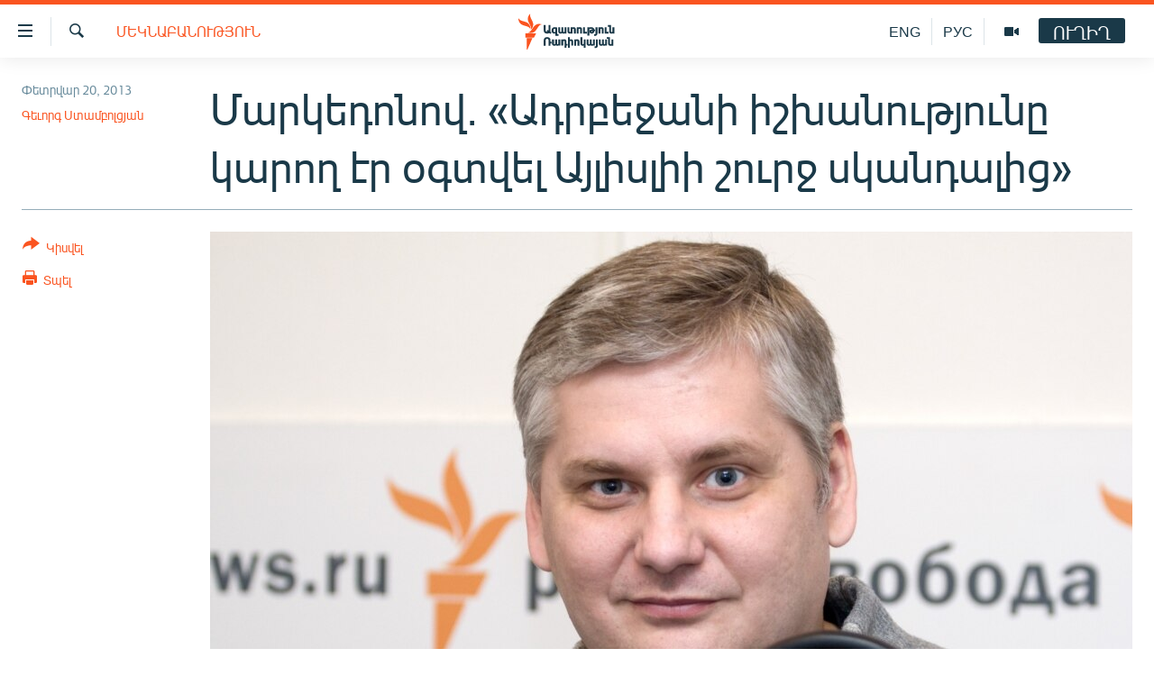

--- FILE ---
content_type: text/html; charset=utf-8
request_url: https://www.azatutyun.am/a/24906863.html
body_size: 12554
content:

<!DOCTYPE html>
<html lang="hy" dir="ltr" class="no-js">
<head>
<link href="/Content/responsive/RFE/hy-AM/RFE-hy-AM.css?&amp;av=0.0.0.0&amp;cb=370" rel="stylesheet"/>
<script src="//tags.azatutyun.am/rferl-pangea/prod/utag.sync.js"></script> <script type='text/javascript' src='https://www.youtube.com/iframe_api' async></script>
<link rel="manifest" href="/manifest.json">
<script type="text/javascript">
//a general 'js' detection, must be on top level in <head>, due to CSS performance
document.documentElement.className = "js";
var cacheBuster = "370";
var appBaseUrl = "/";
var imgEnhancerBreakpoints = [0, 144, 256, 408, 650, 1023, 1597];
var isLoggingEnabled = false;
var isPreviewPage = false;
var isLivePreviewPage = false;
if (!isPreviewPage) {
window.RFE = window.RFE || {};
window.RFE.cacheEnabledByParam = window.location.href.indexOf('nocache=1') === -1;
const url = new URL(window.location.href);
const params = new URLSearchParams(url.search);
// Remove the 'nocache' parameter
params.delete('nocache');
// Update the URL without the 'nocache' parameter
url.search = params.toString();
window.history.replaceState(null, '', url.toString());
} else {
window.addEventListener('load', function() {
const links = window.document.links;
for (let i = 0; i < links.length; i++) {
links[i].href = '#';
links[i].target = '_self';
}
})
}
var pwaEnabled = true;
var swCacheDisabled;
</script>
<meta charset="utf-8" />
<title>Մարկեդոնով. &#171;Ադրբեջանի իշխանությունը կարող էր օգտվել Այլիսլիի շուրջ սկանդալից&#187;</title>
<meta name="description" content="Բաքուն հայերին վերաբերող որեւէ խնդրի չի կարողանում համարժեքորեն արձագանքել, ընդգծում է վերլուծաբանը։" />
<meta name="keywords" content="Հայերեն արխիվ, Հայաստան, Տարածաշրջան, Ղարաբաղյան խնդիր, Մեկնաբանություն, հայաստան, մեկնաբանություն, ադրբեջան, ռեպորտաժ, ղարաբաղյան խնդիր, Այլիսլի" />
<meta name="viewport" content="width=device-width, initial-scale=1.0" />
<meta http-equiv="X-UA-Compatible" content="IE=edge" />
<meta name="robots" content="max-image-preview:large"><meta property="fb:pages" content="141126305932755" />
<link href="https://www.azatutyun.am/a/24906863.html" rel="canonical" />
<meta name="apple-mobile-web-app-title" content="&#171;Ազատություն&#187; ռ/կ" />
<meta name="apple-mobile-web-app-status-bar-style" content="black" />
<meta name="apple-itunes-app" content="app-id=475986784, app-argument=//24906863.ltr" />
<meta content="«Ադրբեջանի իշխանությունը կարող էր օգտվել Այլիսլիի շուրջ սկանդալից»" property="og:title" />
<meta content="Բաքուն հայերին վերաբերող որեւէ խնդրի չի կարողանում համարժեքորեն արձագանքել, ընդգծում է վերլուծաբանը։" property="og:description" />
<meta content="article" property="og:type" />
<meta content="https://www.azatutyun.am/a/24906863.html" property="og:url" />
<meta content="«Ազատ Եվրոպա/Ազատություն» ռադիոկայան" property="og:site_name" />
<meta content="https://www.facebook.com/azatutyun" property="article:publisher" />
<meta content="https://gdb.rferl.org/d1709530-44b6-4825-8cc3-03a7db21cb5c_w1200_h630.jpg" property="og:image" />
<meta content="1200" property="og:image:width" />
<meta content="630" property="og:image:height" />
<meta content="273836033013508" property="fb:app_id" />
<meta content="Գեւորգ Ստամբոլցյան" name="Author" />
<meta content="summary_large_image" name="twitter:card" />
<meta content="@azatutyunradio" name="twitter:site" />
<meta content="https://gdb.rferl.org/d1709530-44b6-4825-8cc3-03a7db21cb5c_w1200_h630.jpg" name="twitter:image" />
<meta content="«Ադրբեջանի իշխանությունը կարող էր օգտվել Այլիսլիի շուրջ սկանդալից»" name="twitter:title" />
<meta content="Բաքուն հայերին վերաբերող որեւէ խնդրի չի կարողանում համարժեքորեն արձագանքել, ընդգծում է վերլուծաբանը։" name="twitter:description" />
<link rel="amphtml" href="https://www.azatutyun.am/amp/24906863.html" />
<script type="application/ld+json">{"articleSection":"Մեկնաբանություն","isAccessibleForFree":true,"headline":"«Ադրբեջանի իշխանությունը կարող էր օգտվել Այլիսլիի շուրջ սկանդալից»","inLanguage":"hy-AM","keywords":"Հայերեն արխիվ, Հայաստան, Տարածաշրջան, Ղարաբաղյան խնդիր, Մեկնաբանություն, հայաստան, մեկնաբանություն, ադրբեջան, ռեպորտաժ, ղարաբաղյան խնդիր, Այլիսլի","author":{"@type":"Person","url":"https://www.azatutyun.am/author/գեւորգ-ստամբոլցյան/kiqmi","description":"","image":{"@type":"ImageObject"},"name":"Գեւորգ Ստամբոլցյան"},"datePublished":"2013-02-20 07:11:25Z","dateModified":"2013-02-20 07:27:25Z","publisher":{"logo":{"width":512,"height":220,"@type":"ImageObject","url":"https://www.azatutyun.am/Content/responsive/RFE/hy-AM/img/logo.png"},"@type":"NewsMediaOrganization","url":"https://www.azatutyun.am","sameAs":["https://facebook.com/azatutyun","https://twitter.com/azatutyunradio","https://www.youtube.com/azatutyunradio","http://t.me/azatutyuntv","https://www.instagram.com/azatutyuntv/"],"name":"Ազատություն ռ/կ","alternateName":""},"@context":"https://schema.org","@type":"NewsArticle","mainEntityOfPage":"https://www.azatutyun.am/a/24906863.html","url":"https://www.azatutyun.am/a/24906863.html","description":"Բաքուն հայերին վերաբերող որեւէ խնդրի չի կարողանում համարժեքորեն արձագանքել, ընդգծում է վերլուծաբանը։","image":{"width":1080,"height":608,"@type":"ImageObject","url":"https://gdb.rferl.org/d1709530-44b6-4825-8cc3-03a7db21cb5c_w1080_h608.jpg"},"name":"Մարկեդոնով. «Ադրբեջանի իշխանությունը կարող էր օգտվել Այլիսլիի շուրջ սկանդալից»"}</script>
<script src="/Scripts/responsive/infographics.b?v=dVbZ-Cza7s4UoO3BqYSZdbxQZVF4BOLP5EfYDs4kqEo1&amp;av=0.0.0.0&amp;cb=370"></script>
<script src="/Scripts/responsive/loader.b?v=Q26XNwrL6vJYKjqFQRDnx01Lk2pi1mRsuLEaVKMsvpA1&amp;av=0.0.0.0&amp;cb=370"></script>
<link rel="icon" type="image/svg+xml" href="/Content/responsive/RFE/img/webApp/favicon.svg" />
<link rel="alternate icon" href="/Content/responsive/RFE/img/webApp/favicon.ico" />
<link rel="mask-icon" color="#ea6903" href="/Content/responsive/RFE/img/webApp/favicon_safari.svg" />
<link rel="apple-touch-icon" sizes="152x152" href="/Content/responsive/RFE/img/webApp/ico-152x152.png" />
<link rel="apple-touch-icon" sizes="144x144" href="/Content/responsive/RFE/img/webApp/ico-144x144.png" />
<link rel="apple-touch-icon" sizes="114x114" href="/Content/responsive/RFE/img/webApp/ico-114x114.png" />
<link rel="apple-touch-icon" sizes="72x72" href="/Content/responsive/RFE/img/webApp/ico-72x72.png" />
<link rel="apple-touch-icon-precomposed" href="/Content/responsive/RFE/img/webApp/ico-57x57.png" />
<link rel="icon" sizes="192x192" href="/Content/responsive/RFE/img/webApp/ico-192x192.png" />
<link rel="icon" sizes="128x128" href="/Content/responsive/RFE/img/webApp/ico-128x128.png" />
<meta name="msapplication-TileColor" content="#ffffff" />
<meta name="msapplication-TileImage" content="/Content/responsive/RFE/img/webApp/ico-144x144.png" />
<link rel="preload" href="/Content/responsive/fonts/Arian-AMU_v1.woff2" type="font/woff2" as="font" crossorigin="anonymous" />
<link rel="alternate" type="application/rss+xml" title="RFE/RL - Top Stories [RSS]" href="/api/" />
<link rel="sitemap" type="application/rss+xml" href="/sitemap.xml" />
</head>
<body class=" nav-no-loaded cc_theme pg-article print-lay-article js-category-to-nav nojs-images ">
<script type="text/javascript" >
var analyticsData = {url:"https://www.azatutyun.am/a/24906863.html",property_id:"428",article_uid:"24906863",page_title:"Մարկեդոնով. «Ադրբեջանի իշխանությունը կարող էր օգտվել Այլիսլիի շուրջ սկանդալից»",page_type:"article",content_type:"article",subcontent_type:"article",last_modified:"2013-02-20 07:27:25Z",pub_datetime:"2013-02-20 07:11:25Z",pub_year:"2013",pub_month:"02",pub_day:"20",pub_hour:"07",pub_weekday:"Wednesday",section:"մեկնաբանություն",english_section:"commentary",byline:"Գեւորգ Ստամբոլցյան",categories:"armenian_archive,armenia,region,karabakh_problem,commentary",tags:"հայաստան;մեկնաբանություն;ադրբեջան;ռեպորտաժ;ղարաբաղյան խնդիր;այլիսլի",domain:"www.azatutyun.am",language:"Armenian",language_service:"RFERL Armenian",platform:"web",copied:"no",copied_article:"",copied_title:"",runs_js:"Yes",cms_release:"8.44.0.0.370",enviro_type:"prod",slug:"",entity:"RFE",short_language_service:"ARM",platform_short:"W",page_name:"Մարկեդոնով. «Ադրբեջանի իշխանությունը կարող էր օգտվել Այլիսլիի շուրջ սկանդալից»"};
</script>
<noscript><iframe src="https://www.googletagmanager.com/ns.html?id=GTM-WXZBPZ" height="0" width="0" style="display:none;visibility:hidden"></iframe></noscript><script type="text/javascript" data-cookiecategory="analytics">
var gtmEventObject = Object.assign({}, analyticsData, {event: 'page_meta_ready'});window.dataLayer = window.dataLayer || [];window.dataLayer.push(gtmEventObject);
if (top.location === self.location) { //if not inside of an IFrame
var renderGtm = "true";
if (renderGtm === "true") {
(function(w,d,s,l,i){w[l]=w[l]||[];w[l].push({'gtm.start':new Date().getTime(),event:'gtm.js'});var f=d.getElementsByTagName(s)[0],j=d.createElement(s),dl=l!='dataLayer'?'&l='+l:'';j.async=true;j.src='//www.googletagmanager.com/gtm.js?id='+i+dl;f.parentNode.insertBefore(j,f);})(window,document,'script','dataLayer','GTM-WXZBPZ');
}
}
</script>
<!--Analytics tag js version start-->
<script type="text/javascript" data-cookiecategory="analytics">
var utag_data = Object.assign({}, analyticsData, {});
if(typeof(TealiumTagFrom)==='function' && typeof(TealiumTagSearchKeyword)==='function') {
var utag_from=TealiumTagFrom();var utag_searchKeyword=TealiumTagSearchKeyword();
if(utag_searchKeyword!=null && utag_searchKeyword!=='' && utag_data["search_keyword"]==null) utag_data["search_keyword"]=utag_searchKeyword;if(utag_from!=null && utag_from!=='') utag_data["from"]=TealiumTagFrom();}
if(window.top!== window.self&&utag_data.page_type==="snippet"){utag_data.page_type = 'iframe';}
try{if(window.top!==window.self&&window.self.location.hostname===window.top.location.hostname){utag_data.platform = 'self-embed';utag_data.platform_short = 'se';}}catch(e){if(window.top!==window.self&&window.self.location.search.includes("platformType=self-embed")){utag_data.platform = 'cross-promo';utag_data.platform_short = 'cp';}}
(function(a,b,c,d){ a="https://tags.azatutyun.am/rferl-pangea/prod/utag.js"; b=document;c="script";d=b.createElement(c);d.src=a;d.type="text/java"+c;d.async=true; a=b.getElementsByTagName(c)[0];a.parentNode.insertBefore(d,a); })();
</script>
<!--Analytics tag js version end-->
<!-- Analytics tag management NoScript -->
<noscript>
<img style="position: absolute; border: none;" src="https://ssc.azatutyun.am/b/ss/bbgprod,bbgentityrferl/1/G.4--NS/1137844572?pageName=rfe%3aarm%3aw%3aarticle%3a%d5%84%d5%a1%d6%80%d5%af%d5%a5%d5%a4%d5%b8%d5%b6%d5%b8%d5%be.%20%c2%ab%d4%b1%d5%a4%d6%80%d5%a2%d5%a5%d5%bb%d5%a1%d5%b6%d5%ab%20%d5%ab%d5%b7%d5%ad%d5%a1%d5%b6%d5%b8%d6%82%d5%a9%d5%b5%d5%b8%d6%82%d5%b6%d5%a8%20%d5%af%d5%a1%d6%80%d5%b8%d5%b2%20%d5%a7%d6%80%20%d6%85%d5%a3%d5%bf%d5%be%d5%a5%d5%ac%20%d4%b1%d5%b5%d5%ac%d5%ab%d5%bd%d5%ac%d5%ab%d5%ab%20%d5%b7%d5%b8%d6%82%d6%80%d5%bb%20%d5%bd%d5%af%d5%a1%d5%b6%d5%a4%d5%a1%d5%ac%d5%ab%d6%81%c2%bb&amp;c6=%d5%84%d5%a1%d6%80%d5%af%d5%a5%d5%a4%d5%b8%d5%b6%d5%b8%d5%be.%20%c2%ab%d4%b1%d5%a4%d6%80%d5%a2%d5%a5%d5%bb%d5%a1%d5%b6%d5%ab%20%d5%ab%d5%b7%d5%ad%d5%a1%d5%b6%d5%b8%d6%82%d5%a9%d5%b5%d5%b8%d6%82%d5%b6%d5%a8%20%d5%af%d5%a1%d6%80%d5%b8%d5%b2%20%d5%a7%d6%80%20%d6%85%d5%a3%d5%bf%d5%be%d5%a5%d5%ac%20%d4%b1%d5%b5%d5%ac%d5%ab%d5%bd%d5%ac%d5%ab%d5%ab%20%d5%b7%d5%b8%d6%82%d6%80%d5%bb%20%d5%bd%d5%af%d5%a1%d5%b6%d5%a4%d5%a1%d5%ac%d5%ab%d6%81%c2%bb&amp;v36=8.44.0.0.370&amp;v6=D=c6&amp;g=https%3a%2f%2fwww.azatutyun.am%2fa%2f24906863.html&amp;c1=D=g&amp;v1=D=g&amp;events=event1,event52&amp;c16=rferl%20armenian&amp;v16=D=c16&amp;c5=commentary&amp;v5=D=c5&amp;ch=%d5%84%d5%a5%d5%af%d5%b6%d5%a1%d5%a2%d5%a1%d5%b6%d5%b8%d6%82%d5%a9%d5%b5%d5%b8%d6%82%d5%b6&amp;c15=armenian&amp;v15=D=c15&amp;c4=article&amp;v4=D=c4&amp;c14=24906863&amp;v14=D=c14&amp;v20=no&amp;c17=web&amp;v17=D=c17&amp;mcorgid=518abc7455e462b97f000101%40adobeorg&amp;server=www.azatutyun.am&amp;pageType=D=c4&amp;ns=bbg&amp;v29=D=server&amp;v25=rfe&amp;v30=428&amp;v105=D=User-Agent " alt="analytics" width="1" height="1" /></noscript>
<!-- End of Analytics tag management NoScript -->
<!--*** Accessibility links - For ScreenReaders only ***-->
<section>
<div class="sr-only">
<h2>Մատչելիության հղումներ</h2>
<ul>
<li><a href="#content" data-disable-smooth-scroll="1">Անցնել հիմնական բովանդակությանը</a></li>
<li><a href="#navigation" data-disable-smooth-scroll="1">Անցնել հիմնական մենյուին</a></li>
<li><a href="#txtHeaderSearch" data-disable-smooth-scroll="1">Որոնում</a></li>
</ul>
</div>
</section>
<div dir="ltr">
<div id="page">
<aside>
<div class="c-lightbox overlay-modal">
<div class="c-lightbox__intro">
<h2 class="c-lightbox__intro-title"></h2>
<button class="btn btn--rounded c-lightbox__btn c-lightbox__intro-next" title="Հաջորդը">
<span class="ico ico--rounded ico-chevron-forward"></span>
<span class="sr-only">Հաջորդը</span>
</button>
</div>
<div class="c-lightbox__nav">
<button class="btn btn--rounded c-lightbox__btn c-lightbox__btn--close" title="Փակել">
<span class="ico ico--rounded ico-close"></span>
<span class="sr-only">Փակել</span>
</button>
<button class="btn btn--rounded c-lightbox__btn c-lightbox__btn--prev" title="Նախորդը">
<span class="ico ico--rounded ico-chevron-backward"></span>
<span class="sr-only">Նախորդը</span>
</button>
<button class="btn btn--rounded c-lightbox__btn c-lightbox__btn--next" title="Հաջորդը">
<span class="ico ico--rounded ico-chevron-forward"></span>
<span class="sr-only">Հաջորդը</span>
</button>
</div>
<div class="c-lightbox__content-wrap">
<figure class="c-lightbox__content">
<span class="c-spinner c-spinner--lightbox">
<img src="/Content/responsive/img/player-spinner.png"
alt="please wait"
title="please wait" />
</span>
<div class="c-lightbox__img">
<div class="thumb">
<img src="" alt="" />
</div>
</div>
<figcaption>
<div class="c-lightbox__info c-lightbox__info--foot">
<span class="c-lightbox__counter"></span>
<span class="caption c-lightbox__caption"></span>
</div>
</figcaption>
</figure>
</div>
<div class="hidden">
<div class="content-advisory__box content-advisory__box--lightbox">
<span class="content-advisory__box-text">This image contains sensitive content which some people may find offensive or disturbing.</span>
<button class="btn btn--transparent content-advisory__box-btn m-t-md" value="text" type="button">
<span class="btn__text">
Click to reveal
</span>
</button>
</div>
</div>
</div>
<div class="print-dialogue">
<div class="container">
<h3 class="print-dialogue__title section-head">Print Options:</h3>
<div class="print-dialogue__opts">
<ul class="print-dialogue__opt-group">
<li class="form__group form__group--checkbox">
<input class="form__check " id="checkboxImages" name="checkboxImages" type="checkbox" checked="checked" />
<label for="checkboxImages" class="form__label m-t-md">Images</label>
</li>
<li class="form__group form__group--checkbox">
<input class="form__check " id="checkboxMultimedia" name="checkboxMultimedia" type="checkbox" checked="checked" />
<label for="checkboxMultimedia" class="form__label m-t-md">Multimedia</label>
</li>
</ul>
<ul class="print-dialogue__opt-group">
<li class="form__group form__group--checkbox">
<input class="form__check " id="checkboxEmbedded" name="checkboxEmbedded" type="checkbox" checked="checked" />
<label for="checkboxEmbedded" class="form__label m-t-md">Embedded Content</label>
</li>
<li class="form__group form__group--checkbox">
<input class="form__check " id="checkboxComments" name="checkboxComments" type="checkbox" />
<label for="checkboxComments" class="form__label m-t-md"> Comments</label>
</li>
</ul>
</div>
<div class="print-dialogue__buttons">
<button class="btn btn--secondary close-button" type="button" title="Չեղարկել">
<span class="btn__text ">Չեղարկել</span>
</button>
<button class="btn btn-cust-print m-l-sm" type="button" title="Տպել">
<span class="btn__text ">Տպել</span>
</button>
</div>
</div>
</div>
<div class="ctc-message pos-fix">
<div class="ctc-message__inner">Հղումը պատճենվել է</div>
</div>
</aside>
<div class="hdr-20 hdr-20--big">
<div class="hdr-20__inner">
<div class="hdr-20__max pos-rel">
<div class="hdr-20__side hdr-20__side--primary d-flex">
<label data-for="main-menu-ctrl" data-switcher-trigger="true" data-switch-target="main-menu-ctrl" class="burger hdr-trigger pos-rel trans-trigger" data-trans-evt="click" data-trans-id="menu">
<span class="ico ico-close hdr-trigger__ico hdr-trigger__ico--close burger__ico burger__ico--close"></span>
<span class="ico ico-menu hdr-trigger__ico hdr-trigger__ico--open burger__ico burger__ico--open"></span>
</label>
<div class="menu-pnl pos-fix trans-target" data-switch-target="main-menu-ctrl" data-trans-id="menu">
<div class="menu-pnl__inner">
<nav class="main-nav menu-pnl__item menu-pnl__item--first">
<ul class="main-nav__list accordeon" data-analytics-tales="false" data-promo-name="link" data-location-name="nav,secnav">
<li class="main-nav__item">
<a class="main-nav__item-name main-nav__item-name--link" href="/azatutyun-tv" title="Ազատություն TV" data-item-name="mobilemultimedia" >Ազատություն TV</a>
</li>
<li class="main-nav__item">
<a class="main-nav__item-name main-nav__item-name--link" href="/armenia" title="Հայաստան" data-item-name="Armenia" >Հայաստան</a>
</li>
<li class="main-nav__item">
<a class="main-nav__item-name main-nav__item-name--link" href="/z/2039" title="Քաղաքական" data-item-name="Politics" >Քաղաքական</a>
</li>
<li class="main-nav__item">
<a class="main-nav__item-name main-nav__item-name--link" href="/z/23978" title="Ընտրություններ 2026" data-item-name="election-2026" >Ընտրություններ 2026</a>
</li>
<li class="main-nav__item">
<a class="main-nav__item-name main-nav__item-name--link" href="/z/2095" title="Իրավունք" data-item-name="Right" >Իրավունք</a>
</li>
<li class="main-nav__item">
<a class="main-nav__item-name main-nav__item-name--link" href="/z/2040" title="Հասարակություն" data-item-name="Social_issues" >Հասարակություն</a>
</li>
<li class="main-nav__item">
<a class="main-nav__item-name main-nav__item-name--link" href="/economy" title="Տնտեսություն" data-item-name="Economy" >Տնտեսություն</a>
</li>
<li class="main-nav__item">
<a class="main-nav__item-name main-nav__item-name--link" href="/z/2038" title="Ղարաբաղ" data-item-name="Karabakh_problem" >Ղարաբաղ</a>
</li>
<li class="main-nav__item">
<a class="main-nav__item-name main-nav__item-name--link" href="/p/8469.html" title="Պատերազմի 6 շաբաթները" data-item-name="the-6-weeks-of-karabakh-war" >Պատերազմի 6 շաբաթները</a>
</li>
<li class="main-nav__item">
<a class="main-nav__item-name main-nav__item-name--link" href="/z/2037" title="Տարածաշրջան" data-item-name="Region" >Տարածաշրջան</a>
</li>
<li class="main-nav__item">
<a class="main-nav__item-name main-nav__item-name--link" href="/z/2081" title="Միջազգային" data-item-name="International" >Միջազգային</a>
</li>
<li class="main-nav__item">
<a class="main-nav__item-name main-nav__item-name--link" href="/z/2042" title="Մշակույթ" data-item-name="Culture" >Մշակույթ</a>
</li>
<li class="main-nav__item">
<a class="main-nav__item-name main-nav__item-name--link" href="/z/15473" title="Սպորտ" data-item-name="sport" >Սպորտ</a>
</li>
<li class="main-nav__item">
<a class="main-nav__item-name main-nav__item-name--link" href="/z/2046" title="Մեկնաբանություն" data-item-name="Commentary" >Մեկնաբանություն</a>
</li>
<li class="main-nav__item">
<a class="main-nav__item-name main-nav__item-name--link" href="/z/19729" title="ՏՏ և Ինտերնետ" data-item-name="itnews" >ՏՏ և Ինտերնետ</a>
</li>
<li class="main-nav__item">
<a class="main-nav__item-name main-nav__item-name--link" href="/z/22042" title="Կորոնավիրուս" data-item-name="coronavirus" >Կորոնավիրուս</a>
</li>
<li class="main-nav__item">
<a class="main-nav__item-name main-nav__item-name--link" href="/z/729" title="Արխիվ" data-item-name="Armenian_Archive" >Արխիվ</a>
</li>
<li class="main-nav__item">
<a class="main-nav__item-name main-nav__item-name--link" href="/z/2684" title="Տեսանյութեր" data-item-name="Videos" >Տեսանյութեր</a>
</li>
<li class="main-nav__item">
<a class="main-nav__item-name main-nav__item-name--link" href="https://www.azatutyun.am/programs/radio" title="Փոդքասթ" >Փոդքասթ</a>
</li>
</ul>
</nav>
<div class="menu-pnl__item">
<a href="https://www.azatutyun.am" class="menu-pnl__item-link" alt="Հայերեն">Հայերեն</a>
<a href="https://www.azatutyun.am/p/3171.html" class="menu-pnl__item-link" alt="English">English</a>
<a href="https://rus.azatutyun.am" class="menu-pnl__item-link" alt="Русский">Русский</a>
</div>
<div class="menu-pnl__item menu-pnl__item--social">
<h5 class="menu-pnl__sub-head">ՀԵՏԵՎԵՔ ՄԵԶ</h5>
<a href="https://facebook.com/azatutyun" title="Միացեք մեզ Facebook-ում" data-analytics-text="follow_on_facebook" class="btn btn--rounded btn--social-inverted menu-pnl__btn js-social-btn btn-facebook" target="_blank" rel="noopener">
<span class="ico ico-facebook-alt ico--rounded"></span>
</a>
<a href="https://twitter.com/azatutyunradio" title="Միացեք մեզ Twitter-ում։" data-analytics-text="follow_on_twitter" class="btn btn--rounded btn--social-inverted menu-pnl__btn js-social-btn btn-twitter" target="_blank" rel="noopener">
<span class="ico ico-twitter ico--rounded"></span>
</a>
<a href="https://www.youtube.com/azatutyunradio" title="Միացեք մեզ Youtube-ում։" data-analytics-text="follow_on_youtube" class="btn btn--rounded btn--social-inverted menu-pnl__btn js-social-btn btn-youtube" target="_blank" rel="noopener">
<span class="ico ico-youtube ico--rounded"></span>
</a>
<a href="http://t.me/azatutyuntv" title="Հետևեք մեզ Տելեգրամում" data-analytics-text="follow_on_telegram" class="btn btn--rounded btn--social-inverted menu-pnl__btn js-social-btn btn-telegram" target="_blank" rel="noopener">
<span class="ico ico-telegram ico--rounded"></span>
</a>
<a href="https://www.instagram.com/azatutyuntv/" title="Հետևեք մեզ Instagram-ում" data-analytics-text="follow_on_instagram" class="btn btn--rounded btn--social-inverted menu-pnl__btn js-social-btn btn-instagram" target="_blank" rel="noopener">
<span class="ico ico-instagram ico--rounded"></span>
</a>
</div>
<div class="menu-pnl__item">
<a href="/navigation/allsites" class="menu-pnl__item-link">
<span class="ico ico-languages "></span>
&#171;Ազատության&#187; բոլոր կայքերը
</a>
</div>
</div>
</div>
<label data-for="top-search-ctrl" data-switcher-trigger="true" data-switch-target="top-search-ctrl" class="top-srch-trigger hdr-trigger">
<span class="ico ico-close hdr-trigger__ico hdr-trigger__ico--close top-srch-trigger__ico top-srch-trigger__ico--close"></span>
<span class="ico ico-search hdr-trigger__ico hdr-trigger__ico--open top-srch-trigger__ico top-srch-trigger__ico--open"></span>
</label>
<div class="srch-top srch-top--in-header" data-switch-target="top-search-ctrl">
<div class="container">
<form action="/s" class="srch-top__form srch-top__form--in-header" id="form-topSearchHeader" method="get" role="search"><label for="txtHeaderSearch" class="sr-only">Որոնում</label>
<input type="text" id="txtHeaderSearch" name="k" placeholder="որոնման տեքստ..." accesskey="s" value="" class="srch-top__input analyticstag-event" onkeydown="if (event.keyCode === 13) { FireAnalyticsTagEventOnSearch('search', $dom.get('#txtHeaderSearch')[0].value) }" />
<button title="Որոնում" type="submit" class="btn btn--top-srch analyticstag-event" onclick="FireAnalyticsTagEventOnSearch('search', $dom.get('#txtHeaderSearch')[0].value) ">
<span class="ico ico-search"></span>
</button></form>
</div>
</div>
<a href="/" class="main-logo-link">
<img src="/Content/responsive/RFE/hy-AM/img/logo-compact.svg" class="main-logo main-logo--comp" alt="site logo">
<img src="/Content/responsive/RFE/hy-AM/img/logo.svg" class="main-logo main-logo--big" alt="site logo">
</a>
</div>
<div class="hdr-20__side hdr-20__side--secondary d-flex">
<a href="/p/3148.html" title="Ազատություն TV" class="hdr-20__secondary-item" data-item-name="video">
<span class="ico ico-video hdr-20__secondary-icon"></span>
</a>
<a href="https://rus.azatutyun.am" title="РУС" class="hdr-20__secondary-item hdr-20__secondary-item--lang" data-item-name="satellite">
РУС
</a>
<a href="/en" title="ENG" class="hdr-20__secondary-item hdr-20__secondary-item--lang" data-item-name="satellite">
ENG
</a>
<a href="/s" title="Որոնում" class="hdr-20__secondary-item hdr-20__secondary-item--search" data-item-name="search">
<span class="ico ico-search hdr-20__secondary-icon hdr-20__secondary-icon--search"></span>
</a>
<div class="hdr-20__secondary-item live-b-drop">
<div class="live-b-drop__off">
<a href="/live" class="live-b-drop__link" title="ՈՒՂԻՂ" data-item-name="live">
<span class="badge badge--live-btn badge--live-btn-off">
ՈՒՂԻՂ
</span>
</a>
</div>
<div class="live-b-drop__on hidden">
<label data-for="live-ctrl" data-switcher-trigger="true" data-switch-target="live-ctrl" class="live-b-drop__label pos-rel">
<span class="badge badge--live badge--live-btn">
ՈՒՂԻՂ
</span>
<span class="ico ico-close live-b-drop__label-ico live-b-drop__label-ico--close"></span>
</label>
<div class="live-b-drop__panel" id="targetLivePanelDiv" data-switch-target="live-ctrl"></div>
</div>
</div>
<div class="srch-bottom">
<form action="/s" class="srch-bottom__form d-flex" id="form-bottomSearch" method="get" role="search"><label for="txtSearch" class="sr-only">Որոնում</label>
<input type="search" id="txtSearch" name="k" placeholder="որոնման տեքստ..." accesskey="s" value="" class="srch-bottom__input analyticstag-event" onkeydown="if (event.keyCode === 13) { FireAnalyticsTagEventOnSearch('search', $dom.get('#txtSearch')[0].value) }" />
<button title="Որոնում" type="submit" class="btn btn--bottom-srch analyticstag-event" onclick="FireAnalyticsTagEventOnSearch('search', $dom.get('#txtSearch')[0].value) ">
<span class="ico ico-search"></span>
</button></form>
</div>
</div>
<img src="/Content/responsive/RFE/hy-AM/img/logo-print.gif" class="logo-print" alt="site logo">
<img src="/Content/responsive/RFE/hy-AM/img/logo-print_color.png" class="logo-print logo-print--color" alt="site logo">
</div>
</div>
</div>
<script>
if (document.body.className.indexOf('pg-home') > -1) {
var nav2In = document.querySelector('.hdr-20__inner');
var nav2Sec = document.querySelector('.hdr-20__side--secondary');
var secStyle = window.getComputedStyle(nav2Sec);
if (nav2In && window.pageYOffset < 150 && secStyle['position'] !== 'fixed') {
nav2In.classList.add('hdr-20__inner--big')
}
}
</script>
<div class="c-hlights c-hlights--breaking c-hlights--no-item" data-hlight-display="mobile,desktop">
<div class="c-hlights__wrap container p-0">
<div class="c-hlights__nav">
<a role="button" href="#" title="Նախորդը">
<span class="ico ico-chevron-backward m-0"></span>
<span class="sr-only">Նախորդը</span>
</a>
<a role="button" href="#" title="Հաջորդը">
<span class="ico ico-chevron-forward m-0"></span>
<span class="sr-only">Հաջորդը</span>
</a>
</div>
<span class="c-hlights__label">
<span class="">ՀՐԱՏԱՊ</span>
<span class="switcher-trigger">
<label data-for="more-less-1" data-switcher-trigger="true" class="switcher-trigger__label switcher-trigger__label--more p-b-0" title="Ավելին">
<span class="ico ico-chevron-down"></span>
</label>
<label data-for="more-less-1" data-switcher-trigger="true" class="switcher-trigger__label switcher-trigger__label--less p-b-0" title="Թաքցնել տեքստը">
<span class="ico ico-chevron-up"></span>
</label>
</span>
</span>
<ul class="c-hlights__items switcher-target" data-switch-target="more-less-1">
</ul>
</div>
</div> <div id="content">
<main class="container">
<div class="hdr-container">
<div class="row">
<div class="col-category col-xs-12 col-md-2 pull-left"> <div class="category js-category">
<a class="" href="/z/2046">Մեկնաբանություն</a> </div>
</div><div class="col-title col-xs-12 col-md-10 pull-right"> <h1 class="title pg-title">
Մարկեդոնով. &#171;Ադրբեջանի իշխանությունը կարող էր օգտվել Այլիսլիի շուրջ սկանդալից&#187;
</h1>
</div><div class="col-publishing-details col-xs-12 col-sm-12 col-md-2 pull-left"> <div class="publishing-details ">
<div class="published">
<span class="date" >
<time pubdate="pubdate" datetime="2013-02-20T11:11:25+04:00">
Փետրվար 20, 2013
</time>
</span>
</div>
<div class="links">
<ul class="links__list links__list--column">
<li class="links__item">
<a class="links__item-link" href="/author/գեւորգ-ստամբոլցյան/kiqmi" title="Գեւորգ Ստամբոլցյան">Գեւորգ Ստամբոլցյան</a>
</li>
</ul>
</div>
</div>
</div><div class="col-lg-12 separator"> <div class="separator">
<hr class="title-line" />
</div>
</div><div class="col-multimedia col-xs-12 col-md-10 pull-right"> <div class="cover-media">
<figure class="media-image js-media-expand">
<div class="img-wrap">
<div class="thumb thumb16_9">
<img src="https://gdb.rferl.org/d1709530-44b6-4825-8cc3-03a7db21cb5c_w250_r1_s.jpg" alt="Սերգեյ Մարկեդոնովը &#171;Ազատություն&#187; ռադիոկայանի մոսկովյան ստուդիայում, արխիվ" />
</div>
</div>
<figcaption>
<span class="caption">Սերգեյ Մարկեդոնովը &#171;Ազատություն&#187; ռադիոկայանի մոսկովյան ստուդիայում, արխիվ</span>
</figcaption>
</figure>
</div>
</div><div class="col-xs-12 col-md-2 pull-left article-share pos-rel"> <div class="share--box">
<div class="sticky-share-container" style="display:none">
<div class="container">
<a href="https://www.azatutyun.am" id="logo-sticky-share">&nbsp;</a>
<div class="pg-title pg-title--sticky-share">
Մարկեդոնով. &#171;Ադրբեջանի իշխանությունը կարող էր օգտվել Այլիսլիի շուրջ սկանդալից&#187;
</div>
<div class="sticked-nav-actions">
<!--This part is for sticky navigation display-->
<p class="buttons link-content-sharing p-0 ">
<button class="btn btn--link btn-content-sharing p-t-0 " id="btnContentSharing" value="text" role="Button" type="" title="Ցույց տալ կիսվելու ավելի շատ հնարավորություններ">
<span class="ico ico-share ico--l"></span>
<span class="btn__text ">
Կիսվել
</span>
</button>
</p>
<aside class="content-sharing js-content-sharing js-content-sharing--apply-sticky content-sharing--sticky"
role="complementary"
data-share-url="https://www.azatutyun.am/a/24906863.html" data-share-title="Մարկեդոնով. &#171;Ադրբեջանի իշխանությունը կարող էր օգտվել Այլիսլիի շուրջ սկանդալից&#187;" data-share-text="Բաքուն հայերին վերաբերող որեւէ խնդրի չի կարողանում համարժեքորեն արձագանքել, ընդգծում է վերլուծաբանը։">
<div class="content-sharing__popover">
<h6 class="content-sharing__title">Կիսվել</h6>
<button href="#close" id="btnCloseSharing" class="btn btn--text-like content-sharing__close-btn">
<span class="ico ico-close ico--l"></span>
</button>
<ul class="content-sharing__list">
<li class="content-sharing__item">
<div class="ctc ">
<input type="text" class="ctc__input" readonly="readonly">
<a href="" js-href="https://www.azatutyun.am/a/24906863.html" class="content-sharing__link ctc__button">
<span class="ico ico-copy-link ico--rounded ico--s"></span>
<span class="content-sharing__link-text">Պատճենել հղումը</span>
</a>
</div>
</li>
<li class="content-sharing__item">
<a href="https://facebook.com/sharer.php?u=https%3a%2f%2fwww.azatutyun.am%2fa%2f24906863.html"
data-analytics-text="share_on_facebook"
title="Facebook" target="_blank"
class="content-sharing__link js-social-btn">
<span class="ico ico-facebook ico--rounded ico--s"></span>
<span class="content-sharing__link-text">Facebook</span>
</a>
</li>
<li class="content-sharing__item">
<a href="https://telegram.me/share/url?url=https%3a%2f%2fwww.azatutyun.am%2fa%2f24906863.html"
data-analytics-text="share_on_telegram"
title="Telegram" target="_blank"
class="content-sharing__link js-social-btn">
<span class="ico ico-telegram ico--rounded ico--s"></span>
<span class="content-sharing__link-text">Telegram</span>
</a>
</li>
<li class="content-sharing__item">
<a href="https://twitter.com/share?url=https%3a%2f%2fwww.azatutyun.am%2fa%2f24906863.html&amp;text=%c2%ab%d4%b1%d5%a4%d6%80%d5%a2%d5%a5%d5%bb%d5%a1%d5%b6%d5%ab+%d5%ab%d5%b7%d5%ad%d5%a1%d5%b6%d5%b8%d6%82%d5%a9%d5%b5%d5%b8%d6%82%d5%b6%d5%a8+%d5%af%d5%a1%d6%80%d5%b8%d5%b2+%d5%a7%d6%80+%d6%85%d5%a3%d5%bf%d5%be%d5%a5%d5%ac+%d4%b1%d5%b5%d5%ac%d5%ab%d5%bd%d5%ac%d5%ab%d5%ab+%d5%b7%d5%b8%d6%82%d6%80%d5%bb+%d5%bd%d5%af%d5%a1%d5%b6%d5%a4%d5%a1%d5%ac%d5%ab%d6%81%c2%bb"
data-analytics-text="share_on_twitter"
title="X (Twitter)" target="_blank"
class="content-sharing__link js-social-btn">
<span class="ico ico-twitter ico--rounded ico--s"></span>
<span class="content-sharing__link-text">X (Twitter)</span>
</a>
</li>
<li class="content-sharing__item">
<a href="mailto:?body=https%3a%2f%2fwww.azatutyun.am%2fa%2f24906863.html&amp;subject=&#171;Ադրբեջանի իշխանությունը կարող էր օգտվել Այլիսլիի շուրջ սկանդալից&#187;"
title="Email"
class="content-sharing__link ">
<span class="ico ico-email ico--rounded ico--s"></span>
<span class="content-sharing__link-text">Email</span>
</a>
</li>
</ul>
</div>
</aside>
</div>
</div>
</div>
<div class="links">
<p class="buttons link-content-sharing p-0 ">
<button class="btn btn--link btn-content-sharing p-t-0 " id="btnContentSharing" value="text" role="Button" type="" title="Ցույց տալ կիսվելու ավելի շատ հնարավորություններ">
<span class="ico ico-share ico--l"></span>
<span class="btn__text ">
Կիսվել
</span>
</button>
</p>
<aside class="content-sharing js-content-sharing " role="complementary"
data-share-url="https://www.azatutyun.am/a/24906863.html" data-share-title="Մարկեդոնով. &#171;Ադրբեջանի իշխանությունը կարող էր օգտվել Այլիսլիի շուրջ սկանդալից&#187;" data-share-text="Բաքուն հայերին վերաբերող որեւէ խնդրի չի կարողանում համարժեքորեն արձագանքել, ընդգծում է վերլուծաբանը։">
<div class="content-sharing__popover">
<h6 class="content-sharing__title">Կիսվել</h6>
<button href="#close" id="btnCloseSharing" class="btn btn--text-like content-sharing__close-btn">
<span class="ico ico-close ico--l"></span>
</button>
<ul class="content-sharing__list">
<li class="content-sharing__item">
<div class="ctc ">
<input type="text" class="ctc__input" readonly="readonly">
<a href="" js-href="https://www.azatutyun.am/a/24906863.html" class="content-sharing__link ctc__button">
<span class="ico ico-copy-link ico--rounded ico--l"></span>
<span class="content-sharing__link-text">Պատճենել հղումը</span>
</a>
</div>
</li>
<li class="content-sharing__item">
<a href="https://facebook.com/sharer.php?u=https%3a%2f%2fwww.azatutyun.am%2fa%2f24906863.html"
data-analytics-text="share_on_facebook"
title="Facebook" target="_blank"
class="content-sharing__link js-social-btn">
<span class="ico ico-facebook ico--rounded ico--l"></span>
<span class="content-sharing__link-text">Facebook</span>
</a>
</li>
<li class="content-sharing__item">
<a href="https://telegram.me/share/url?url=https%3a%2f%2fwww.azatutyun.am%2fa%2f24906863.html"
data-analytics-text="share_on_telegram"
title="Telegram" target="_blank"
class="content-sharing__link js-social-btn">
<span class="ico ico-telegram ico--rounded ico--l"></span>
<span class="content-sharing__link-text">Telegram</span>
</a>
</li>
<li class="content-sharing__item">
<a href="https://twitter.com/share?url=https%3a%2f%2fwww.azatutyun.am%2fa%2f24906863.html&amp;text=%c2%ab%d4%b1%d5%a4%d6%80%d5%a2%d5%a5%d5%bb%d5%a1%d5%b6%d5%ab+%d5%ab%d5%b7%d5%ad%d5%a1%d5%b6%d5%b8%d6%82%d5%a9%d5%b5%d5%b8%d6%82%d5%b6%d5%a8+%d5%af%d5%a1%d6%80%d5%b8%d5%b2+%d5%a7%d6%80+%d6%85%d5%a3%d5%bf%d5%be%d5%a5%d5%ac+%d4%b1%d5%b5%d5%ac%d5%ab%d5%bd%d5%ac%d5%ab%d5%ab+%d5%b7%d5%b8%d6%82%d6%80%d5%bb+%d5%bd%d5%af%d5%a1%d5%b6%d5%a4%d5%a1%d5%ac%d5%ab%d6%81%c2%bb"
data-analytics-text="share_on_twitter"
title="X (Twitter)" target="_blank"
class="content-sharing__link js-social-btn">
<span class="ico ico-twitter ico--rounded ico--l"></span>
<span class="content-sharing__link-text">X (Twitter)</span>
</a>
</li>
<li class="content-sharing__item">
<a href="mailto:?body=https%3a%2f%2fwww.azatutyun.am%2fa%2f24906863.html&amp;subject=&#171;Ադրբեջանի իշխանությունը կարող էր օգտվել Այլիսլիի շուրջ սկանդալից&#187;"
title="Email"
class="content-sharing__link ">
<span class="ico ico-email ico--rounded ico--l"></span>
<span class="content-sharing__link-text">Email</span>
</a>
</li>
</ul>
</div>
</aside>
<p class="link-print visible-md visible-lg buttons p-0">
<button class="btn btn--link btn-print p-t-0" onclick="if (typeof FireAnalyticsTagEvent === 'function') {FireAnalyticsTagEvent({ on_page_event: 'print_story' });}return false" title="(CTRL+P)">
<span class="ico ico-print"></span>
<span class="btn__text">Տպել</span>
</button>
</p>
</div>
</div>
</div>
</div>
</div>
<div class="body-container">
<div class="row">
<div class="col-xs-12 col-sm-12 col-md-10 col-lg-10 pull-right">
<div class="row">
<div class="col-xs-12 col-sm-12 col-md-8 col-lg-8 pull-left bottom-offset content-offset">
<div class="intro intro--bold" >
<p >Բաքուն հայերին վերաբերող որեւէ խնդրի չի կարողանում համարժեքորեն արձագանքել, ընդգծում է վերլուծաբանը։</p>
</div>
<div id="article-content" class="content-floated-wrap fb-quotable">
<div class="wsw">
«Ադրբեջանական իշխանությունները կարող էին օգտվել արձակագիր Աքրամ Այլիսլիի շուրջ ծագած սկանդալից` սեփական իմիջը բարելավելու համար, սակայն դա չարեցին», - համոզված է Վաշինգտոնում գործող Ռազմավարական եւ միջազգային հետազոտությունների կենտրոնի փորձագետ Սերգեյ Մարկեդոնովը:<br />
<br />
«Ազատություն» ռադիոկայանի համար պատրաստված մեկնաբանության մեջ փորձագետը նկատում է, որ պաշտոնական Բաքուն հայերին վերաբերող որեւէ խնդրի չի կարողանում համարժեքորեն արձագանքել:<br />
<br />
«Ադրբեջանական արտաքին քաղաքականությունը վերջին շրջանում զգալի հաջողությունների հասավ: Երկիրը դարձավ ՄԱԿ-ի Անվտանգության խորհրդի ոչ մշտական անդամ, զարգացնում է կապերն Արեւմուտքի հետ էներգետիկ ոլորտում, միջազգային ասպարեզում ընկալվում է որպես կանխատեսելի եւ վստահելի գործընկեր: Բայց ինչ վերաբերում է «հայկական հարցին», ապա այստեղ Բաքուն ակնհայտորեն ստեղծագործական մոտեցման պակաս է զգում: Այլիսլիի նկատմամբ իշխանությունների դրական վերաբերմունքը կարող էր նաեւ որպես դրական ազդանշան ընկալվել Լեռնային Ղարաբաղի հայերի համար, որոնց պաշտոնական Բաքուն ներկայացնում է որպես Ադրրբեջանի քաղաքացիներ: Նման ազդանշան, սակայն, այդպես էլ չհնչեց», - նշում է վերլուծաբանը` նկատելով, որ թեեւ Բաքվում որոշ հայտարարություններ հնչեցվեցին ի պաշտպանություն Այլիսլիի, սակայն արձակագրի դեմ սկիզբ առած արշավին հետեւած հակազդեցությունն այնքան էլ հզոր չէր:<br />
<br />
«Այդպիսով մենք եւս մեկ հավելյալ ապացույցը ստացանք այն իրողության, որ ոչ միայն իշխանությունները, այլեւ շարքային ադրբեջանցին պատրաստ չէ ձգձգված այս հակամարտության կարգավորմանը», - ընդգծում է Մարկեդոնովը։<br />
<br />
Վերլուծաբանի պնդմամբ` իրավիճակը Հայաստանում եւս գրեթե նույնն է: «Քարե երազներ»-ի շուրջ ծագած պատմությունը ի ցույց դրեց նաեւ հակառակ կողմի` փոխզիջումների գնալու անպատրաստ լինելը: Հայ գրողներից, հրապարակախոսներից ու հասարակական գործիչներից շատերը Այլիսլիի քաղաքացիական պահվածքից խանդավառվել էին: Հայկական կողմից, սակայն, համարժեք պատասխան չհնչեց: Հայաստանում ասում են` «ի՞նչ է, մենք պետք է ամեն մի նման ստեղծագործությանը պատասխանենք ապաշխարող վեպո՞վ», - նշում է Սերգեյ Մարկեդոնովը:
</div>
<ul>
</ul>
</div>
</div>
<div class="col-xs-12 col-sm-12 col-md-4 col-lg-4 pull-left design-top-offset"> <div class="media-block-wrap">
<h2 class="section-head">Առնչվող թեմաներով</h2>
<div class="row">
<ul>
<li class="col-xs-12 col-sm-6 col-md-12 col-lg-12 mb-grid">
<div class="media-block ">
<a href="/a/24901956.html" class="img-wrap img-wrap--t-spac img-wrap--size-4 img-wrap--float" title="Մամեդյարովը արձագանքեց Պետդեպարտամենտի հայտարարությանը">
<div class="thumb thumb16_9">
<noscript class="nojs-img">
<img src="https://gdb.rferl.org/f6d92d30-5a8a-4c47-b2ac-aba723932cc0_w100_r1.jpg" alt="Մամեդյարովը արձագանքեց Պետդեպարտամենտի հայտարարությանը" />
</noscript>
<img data-src="https://gdb.rferl.org/f6d92d30-5a8a-4c47-b2ac-aba723932cc0_w33_r1.jpg" src="" alt="Մամեդյարովը արձագանքեց Պետդեպարտամենտի հայտարարությանը" class=""/>
</div>
</a>
<div class="media-block__content media-block__content--h">
<a href="/a/24901956.html">
<h4 class="media-block__title media-block__title--size-4" title="Մամեդյարովը արձագանքեց Պետդեպարտամենտի հայտարարությանը">
Մամեդյարովը արձագանքեց Պետդեպարտամենտի հայտարարությանը
</h4>
</a>
</div>
</div>
</li>
<li class="col-xs-12 col-sm-6 col-md-12 col-lg-12 mb-grid">
<div class="media-block ">
<a href="/a/24901853.html" class="img-wrap img-wrap--t-spac img-wrap--size-4 img-wrap--float" title="Վաշինգտոնը Բաքվին կոչ է անում ապահովել Այլիսլիի անվտանգությունը">
<div class="thumb thumb16_9">
<noscript class="nojs-img">
<img src="https://gdb.rferl.org/a15e6c51-2666-498b-bd63-9ff98a9dcd3d_w100_r1.jpg" alt="Վաշինգտոնը Բաքվին կոչ է անում ապահովել Այլիսլիի անվտանգությունը" />
</noscript>
<img data-src="https://gdb.rferl.org/a15e6c51-2666-498b-bd63-9ff98a9dcd3d_w33_r1.jpg" src="" alt="Վաշինգտոնը Բաքվին կոչ է անում ապահովել Այլիսլիի անվտանգությունը" class=""/>
</div>
</a>
<div class="media-block__content media-block__content--h">
<a href="/a/24901853.html">
<h4 class="media-block__title media-block__title--size-4" title="Վաշինգտոնը Բաքվին կոչ է անում ապահովել Այլիսլիի անվտանգությունը">
Վաշինգտոնը Բաքվին կոչ է անում ապահովել Այլիսլիի անվտանգությունը
</h4>
</a>
</div>
</div>
</li>
<li class="col-xs-12 col-sm-6 col-md-12 col-lg-12 mb-grid">
<div class="media-block ">
<a href="/a/24901289.html" class="img-wrap img-wrap--t-spac img-wrap--size-4 img-wrap--float" title="Փաշազադե. &#171;Այլիսլին հերետիկոս է եւ անաստված&#187;">
<div class="thumb thumb16_9">
<noscript class="nojs-img">
<img src="https://gdb.rferl.org/d35154b2-c309-4436-a2ee-f471873c0358_w100_r1.jpg" alt="Փաշազադե. &#171;Այլիսլին հերետիկոս է եւ անաստված&#187;" />
</noscript>
<img data-src="https://gdb.rferl.org/d35154b2-c309-4436-a2ee-f471873c0358_w33_r1.jpg" src="" alt="Փաշազադե. &#171;Այլիսլին հերետիկոս է եւ անաստված&#187;" class=""/>
</div>
</a>
<div class="media-block__content media-block__content--h">
<a href="/a/24901289.html">
<h4 class="media-block__title media-block__title--size-4" title="Փաշազադե. &#171;Այլիսլին հերետիկոս է եւ անաստված&#187;">
Փաշազադե. &#171;Այլիսլին հերետիկոս է եւ անաստված&#187;
</h4>
</a>
</div>
</div>
</li>
<li class="col-xs-12 col-sm-6 col-md-12 col-lg-12 mb-grid">
<div class="media-block ">
<a href="/a/24899800.html" class="img-wrap img-wrap--t-spac img-wrap--size-4 img-wrap--float" title="HRW-ն Բաքվին կոչ է անում վերջ տալ գրողի դեմ արշավին">
<div class="thumb thumb16_9">
<noscript class="nojs-img">
<img src="https://gdb.rferl.org/f94b88f5-7d73-4733-9302-a5f946b70f92_w100_r1.jpg" alt="HRW-ն Բաքվին կոչ է անում վերջ տալ գրողի դեմ արշավին" />
</noscript>
<img data-src="https://gdb.rferl.org/f94b88f5-7d73-4733-9302-a5f946b70f92_w33_r1.jpg" src="" alt="HRW-ն Բաքվին կոչ է անում վերջ տալ գրողի դեմ արշավին" class=""/>
</div>
</a>
<div class="media-block__content media-block__content--h">
<a href="/a/24899800.html">
<h4 class="media-block__title media-block__title--size-4" title="HRW-ն Բաքվին կոչ է անում վերջ տալ գրողի դեմ արշավին">
HRW-ն Բաքվին կոչ է անում վերջ տալ գրողի դեմ արշավին
</h4>
</a>
</div>
</div>
</li>
<li class="col-xs-12 col-sm-6 col-md-12 col-lg-12 mb-grid">
<div class="media-block ">
<a href="/a/24896667.html" class="img-wrap img-wrap--t-spac img-wrap--size-4 img-wrap--float" title="Այլիսլիի գիրքը &#171;խիզախ արարք է&#187;">
<div class="thumb thumb16_9">
<noscript class="nojs-img">
<img src="https://gdb.rferl.org/d35154b2-c309-4436-a2ee-f471873c0358_w100_r1.jpg" alt="Այլիսլիի գիրքը &#171;խիզախ արարք է&#187;" />
</noscript>
<img data-src="https://gdb.rferl.org/d35154b2-c309-4436-a2ee-f471873c0358_w33_r1.jpg" src="" alt="Այլիսլիի գիրքը &#171;խիզախ արարք է&#187;" class=""/>
</div>
</a>
<div class="media-block__content media-block__content--h">
<a href="/a/24896667.html">
<h4 class="media-block__title media-block__title--size-4" title="Այլիսլիի գիրքը &#171;խիզախ արարք է&#187;">
Այլիսլիի գիրքը &#171;խիզախ արարք է&#187;
</h4>
</a>
</div>
</div>
</li>
<li class="col-xs-12 col-sm-6 col-md-12 col-lg-12 mb-grid">
<div class="media-block ">
<a href="/a/24898718.html" class="img-wrap img-wrap--t-spac img-wrap--size-4 img-wrap--float" title="10 հազար մանաթ` Աքրամ Այլիսլիի ականջի համար">
<div class="thumb thumb16_9">
<noscript class="nojs-img">
<img src="https://gdb.rferl.org/d35154b2-c309-4436-a2ee-f471873c0358_w100_r1.jpg" alt="10 հազար մանաթ` Աքրամ Այլիսլիի ականջի համար" />
</noscript>
<img data-src="https://gdb.rferl.org/d35154b2-c309-4436-a2ee-f471873c0358_w33_r1.jpg" src="" alt="10 հազար մանաթ` Աքրամ Այլիսլիի ականջի համար" class=""/>
</div>
</a>
<div class="media-block__content media-block__content--h">
<a href="/a/24898718.html">
<h4 class="media-block__title media-block__title--size-4" title="10 հազար մանաթ` Աքրամ Այլիսլիի ականջի համար">
10 հազար մանաթ` Աքրամ Այլիսլիի ականջի համար
</h4>
</a>
</div>
</div>
</li>
<li class="col-xs-12 col-sm-6 col-md-12 col-lg-12 mb-grid">
<div class="media-block ">
<a href="/a/24895944.html" class="img-wrap img-wrap--t-spac img-wrap--size-4 img-wrap--float" title="Ալիեւը գրողին զրկել է նախագահական թոշակից եւ պատվավոր կոչումից">
<div class="thumb thumb16_9">
<noscript class="nojs-img">
<img src="https://gdb.rferl.org/d35154b2-c309-4436-a2ee-f471873c0358_w100_r1.jpg" alt="Ալիեւը գրողին զրկել է նախագահական թոշակից եւ պատվավոր կոչումից" />
</noscript>
<img data-src="https://gdb.rferl.org/d35154b2-c309-4436-a2ee-f471873c0358_w33_r1.jpg" src="" alt="Ալիեւը գրողին զրկել է նախագահական թոշակից եւ պատվավոր կոչումից" class=""/>
</div>
</a>
<div class="media-block__content media-block__content--h">
<a href="/a/24895944.html">
<h4 class="media-block__title media-block__title--size-4" title="Ալիեւը գրողին զրկել է նախագահական թոշակից եւ պատվավոր կոչումից">
Ալիեւը գրողին զրկել է նախագահական թոշակից եւ պատվավոր կոչումից
</h4>
</a>
</div>
</div>
</li>
<li class="col-xs-12 col-sm-6 col-md-12 col-lg-12 mb-grid">
<div class="media-block ">
<a href="/a/24892709.html" class="img-wrap img-wrap--t-spac img-wrap--size-4 img-wrap--float" title="Հայերի մասին գիրքը բողոքի ալիք է բարձրացրել Ադրբեջանում">
<div class="thumb thumb16_9">
<noscript class="nojs-img">
<img src="https://gdb.rferl.org/776d6676-6c9f-43cd-ac49-d49a003f7a0b_w100_r1.jpg" alt="Հայերի մասին գիրքը բողոքի ալիք է բարձրացրել Ադրբեջանում" />
</noscript>
<img data-src="https://gdb.rferl.org/776d6676-6c9f-43cd-ac49-d49a003f7a0b_w33_r1.jpg" src="" alt="Հայերի մասին գիրքը բողոքի ալիք է բարձրացրել Ադրբեջանում" class=""/>
</div>
</a>
<div class="media-block__content media-block__content--h">
<a href="/a/24892709.html">
<h4 class="media-block__title media-block__title--size-4" title="Հայերի մասին գիրքը բողոքի ալիք է բարձրացրել Ադրբեջանում">
Հայերի մասին գիրքը բողոքի ալիք է բարձրացրել Ադրբեջանում
</h4>
</a>
</div>
</div>
</li>
</ul>
</div>
</div>
<div class="region">
<div class="media-block-wrap" id="wrowblock-5030_21" data-area-id=R1_1>
<h2 class="section-head">
Ուղիղ հեռարձակում </h2>
<div class="wsw">
<div class="clear"></div>
<div class="wsw__embed mediaReplacer externalMedia">
<div class="c-sticky-container">
<div class="c-sticky-element" data-sp_api="youtube">
<span class="c-sticky-element__close-el c-sticky-element__swipe-el ta-c" title="close">
<span class="ico ico-close m-0"></span>
</span>
<div class="external-content-placeholder"></div><script>renderExternalContent("https://www.youtube.com/embed/dNLp5b7bLhA?&&&fs=1&enablejsapi=1")</script>
</div>
</div>
</div> </div>
</div>
</div>
</div>
</div>
</div>
</div>
</div>
</main>
</div>
<footer role="contentinfo">
<div id="foot" class="foot">
<div class="container">
<div class="foot-nav collapsed" id="foot-nav">
<div class="menu">
<ul class="items">
<li class="socials block-socials">
<span class="handler" id="socials-handler">
ՀԵՏԵՎԵՔ ՄԵԶ
</span>
<div class="inner">
<ul class="subitems follow">
<li>
<a href="https://facebook.com/azatutyun" title="Միացեք մեզ Facebook-ում" data-analytics-text="follow_on_facebook" class="btn btn--rounded js-social-btn btn-facebook" target="_blank" rel="noopener">
<span class="ico ico-facebook-alt ico--rounded"></span>
</a>
</li>
<li>
<a href="https://twitter.com/azatutyunradio" title="Միացեք մեզ Twitter-ում։" data-analytics-text="follow_on_twitter" class="btn btn--rounded js-social-btn btn-twitter" target="_blank" rel="noopener">
<span class="ico ico-twitter ico--rounded"></span>
</a>
</li>
<li>
<a href="https://www.youtube.com/azatutyunradio" title="Միացեք մեզ Youtube-ում։" data-analytics-text="follow_on_youtube" class="btn btn--rounded js-social-btn btn-youtube" target="_blank" rel="noopener">
<span class="ico ico-youtube ico--rounded"></span>
</a>
</li>
<li>
<a href="http://t.me/azatutyuntv" title="Հետևեք մեզ Տելեգրամում" data-analytics-text="follow_on_telegram" class="btn btn--rounded js-social-btn btn-telegram" target="_blank" rel="noopener">
<span class="ico ico-telegram ico--rounded"></span>
</a>
</li>
<li>
<a href="https://www.instagram.com/azatutyuntv/" title="Հետևեք մեզ Instagram-ում" data-analytics-text="follow_on_instagram" class="btn btn--rounded js-social-btn btn-instagram" target="_blank" rel="noopener">
<span class="ico ico-instagram ico--rounded"></span>
</a>
</li>
<li>
<a href="/rssfeeds" title="RSS" data-analytics-text="follow_on_rss" class="btn btn--rounded js-social-btn btn-rss" >
<span class="ico ico-rss ico--rounded"></span>
</a>
</li>
<li>
<a href="/podcasts" title="Podcast" data-analytics-text="follow_on_podcast" class="btn btn--rounded js-social-btn btn-podcast" >
<span class="ico ico-podcast ico--rounded"></span>
</a>
</li>
</ul>
</div>
</li>
<li class="block-primary collapsed collapsible item">
<span class="handler">
Մուլտիմեդիա
<span title="close tab" class="ico ico-chevron-up"></span>
<span title="open tab" class="ico ico-chevron-down"></span>
<span title="add" class="ico ico-plus"></span>
<span title="remove" class="ico ico-minus"></span>
</span>
<div class="inner">
<ul class="subitems">
<li class="subitem">
<a class="handler" href="/azatutyun-tv" title="Ազատություն TV" >Ազատություն TV</a>
</li>
<li class="subitem">
<a class="handler" href="/z/2684" title="Տեսանյութեր" >Տեսանյութեր</a>
</li>
<li class="subitem">
<a class="handler" href="/z/3141" title="Լրատվական" >Լրատվական</a>
</li>
<li class="subitem">
<a class="handler" href="/z/16736" title="Կիրակնօրյա" >Կիրակնօրյա</a>
</li>
<li class="subitem">
<a class="handler" href="/programindex.html" title="Ռադիոծրագրեր" >Ռադիոծրագրեր</a>
</li>
<li class="subitem">
<a class="handler" href="/z/2060" title="Առավոտյան ծրագիր" >Առավոտյան ծրագիր</a>
</li>
<li class="subitem">
<a class="handler" href="/z/2061" title="Ցերեկային ծրագիր" >Ցերեկային ծրագիր</a>
</li>
<li class="subitem">
<a class="handler" href="/z/2062" title="Երեկոյան ծրագիր" >Երեկոյան ծրագիր</a>
</li>
</ul>
</div>
</li>
<li class="block-primary collapsed collapsible item">
<span class="handler">
Բաժիններ
<span title="close tab" class="ico ico-chevron-up"></span>
<span title="open tab" class="ico ico-chevron-down"></span>
<span title="add" class="ico ico-plus"></span>
<span title="remove" class="ico ico-minus"></span>
</span>
<div class="inner">
<ul class="subitems">
<li class="subitem">
<a class="handler" href="/news" title="Լուրեր" >Լուրեր</a>
</li>
<li class="subitem">
<a class="handler" href="/z/2039" title="Քաղաքական" >Քաղաքական</a>
</li>
<li class="subitem">
<a class="handler" href="/z/2095" title="Իրավունք" >Իրավունք</a>
</li>
<li class="subitem">
<a class="handler" href="/economy" title="Տնտեսություն" >Տնտեսություն</a>
</li>
<li class="subitem">
<a class="handler" href="/z/2040" title="Հասարակություն" >Հասարակություն</a>
</li>
<li class="subitem">
<a class="handler" href="/z/2038" title="Ղարաբաղյան խնդիր" >Ղարաբաղյան խնդիր</a>
</li>
<li class="subitem">
<a class="handler" href="/z/2037" title="Տարածաշրջան" >Տարածաշրջան</a>
</li>
<li class="subitem">
<a class="handler" href="/z/2081" title="Միջազգային" >Միջազգային</a>
</li>
<li class="subitem">
<a class="handler" href="/z/19729" title="ՏՏ և Ինտերնետ" >ՏՏ և Ինտերնետ</a>
</li>
<li class="subitem">
<a class="handler" href="/z/2042" title="Մշակույթ" >Մշակույթ</a>
</li>
<li class="subitem">
<a class="handler" href="/z/729" title="Արխիվ" >Արխիվ</a>
</li>
</ul>
</div>
</li>
<li class="block-secondary collapsed collapsible item">
<span class="handler">
Մեր մասին
<span title="close tab" class="ico ico-chevron-up"></span>
<span title="open tab" class="ico ico-chevron-down"></span>
<span title="add" class="ico ico-plus"></span>
<span title="remove" class="ico ico-minus"></span>
</span>
<div class="inner">
<ul class="subitems">
<li class="subitem">
<a class="handler" href="/p/3151.html" title="&#171;Ազատություն&#187; ռ/կ" >&#171;Ազատություն&#187; ռ/կ</a>
</li>
<li class="subitem">
<a class="handler" href="/contact-us" title="Կապը մեզ հետ" >Կապը մեզ հետ</a>
</li>
<li class="subitem">
<a class="handler" href="/subscribe.html" title="Բաժանորդագրվել էլ-փոստով" >Բաժանորդագրվել էլ-փոստով</a>
</li>
<li class="subitem">
<a class="handler" href="/p/6707.html" title="Հայտարարություններ" >Հայտարարություններ</a>
</li>
<li class="subitem">
<a class="handler" href="https://www.azatutyun.am/userupload.html" title="Ականատես" >Ականատես</a>
</li>
</ul>
</div>
</li>
</ul>
</div>
</div>
<div class="foot__item foot__item--copyrights">
<p class="copyright">«Ազատ Եվրոպա/Ազատություն» ռադիոկայան © 2026</p>
</div>
</div>
</div>
</footer> </div>
</div>
<script src="https://cdn.onesignal.com/sdks/web/v16/OneSignalSDK.page.js" defer></script>
<script>
if (!isPreviewPage) {
window.OneSignalDeferred = window.OneSignalDeferred || [];
OneSignalDeferred.push(function(OneSignal) {
OneSignal.init({
appId: "30d51060-fe3e-40b0-9f6e-c12696163c34",
});
});
}
</script> <script defer src="/Scripts/responsive/serviceWorkerInstall.js?cb=370"></script>
<script type="text/javascript">
// opera mini - disable ico font
if (navigator.userAgent.match(/Opera Mini/i)) {
document.getElementsByTagName("body")[0].className += " can-not-ff";
}
// mobile browsers test
if (typeof RFE !== 'undefined' && RFE.isMobile) {
if (RFE.isMobile.any()) {
document.getElementsByTagName("body")[0].className += " is-mobile";
}
else {
document.getElementsByTagName("body")[0].className += " is-not-mobile";
}
}
</script>
<script src="/conf.js?x=370" type="text/javascript"></script>
<div class="responsive-indicator">
<div class="visible-xs-block">XS</div>
<div class="visible-sm-block">SM</div>
<div class="visible-md-block">MD</div>
<div class="visible-lg-block">LG</div>
</div>
<script type="text/javascript">
var bar_data = {
"apiId": "24906863",
"apiType": "1",
"isEmbedded": "0",
"culture": "hy-AM",
"cookieName": "cmsLoggedIn",
"cookieDomain": "www.azatutyun.am"
};
</script>
<div id="scriptLoaderTarget" style="display:none;contain:strict;"></div>
</body>
</html>